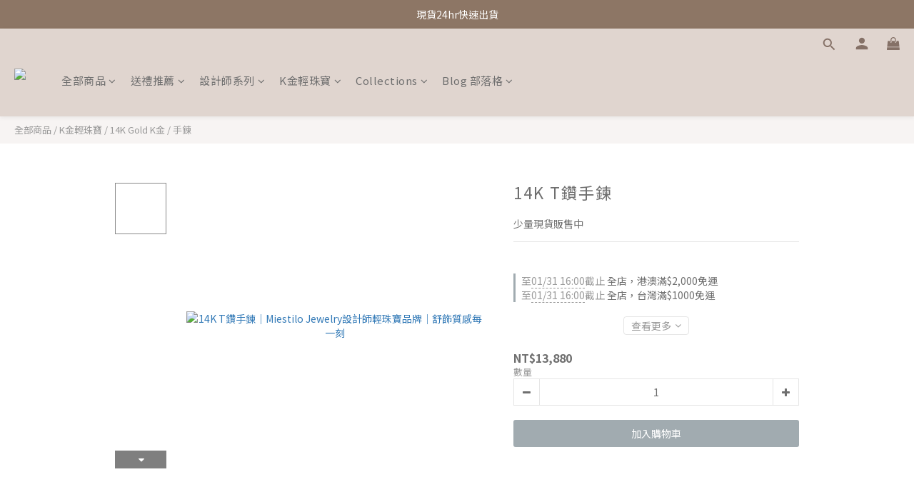

--- FILE ---
content_type: text/plain
request_url: https://www.google-analytics.com/j/collect?v=1&_v=j102&a=408966155&t=pageview&cu=TWD&_s=1&dl=https%3A%2F%2Fwww.miestilojewelry.com.tw%2Fproducts%2F14k-gold-t-diamond-bracelet&ul=en-us%40posix&dt=14K%20T%E9%91%BD%E6%89%8B%E9%8D%8A%EF%BD%9CMiestilo%20Jewelry%E8%A8%AD%E8%A8%88%E5%B8%AB%E8%BC%95%E7%8F%A0%E5%AF%B6%E5%93%81%E7%89%8C%EF%BD%9C%E8%88%92%E9%A3%BE%E8%B3%AA%E6%84%9F%E6%AF%8F%E4%B8%80%E5%88%BB&sr=1280x720&vp=1280x720&_u=aCDAAEIJAAAAACAMI~&jid=766419792&gjid=1564221274&cid=1079237662.1769503548&tid=UA-120852167-1&_gid=511940577.1769503549&_r=1&_slc=1&pa=detail&pr1id=G-B-007&pr1nm=14K%20T%E9%91%BD%E6%89%8B%E9%8D%8A&pr1ca=&pr1br=&pr1va=&pr1pr=&pr1qt=&pr1cc=&pr1ps=0&z=992894295
body_size: -453
content:
2,cG-YCCJVW100J